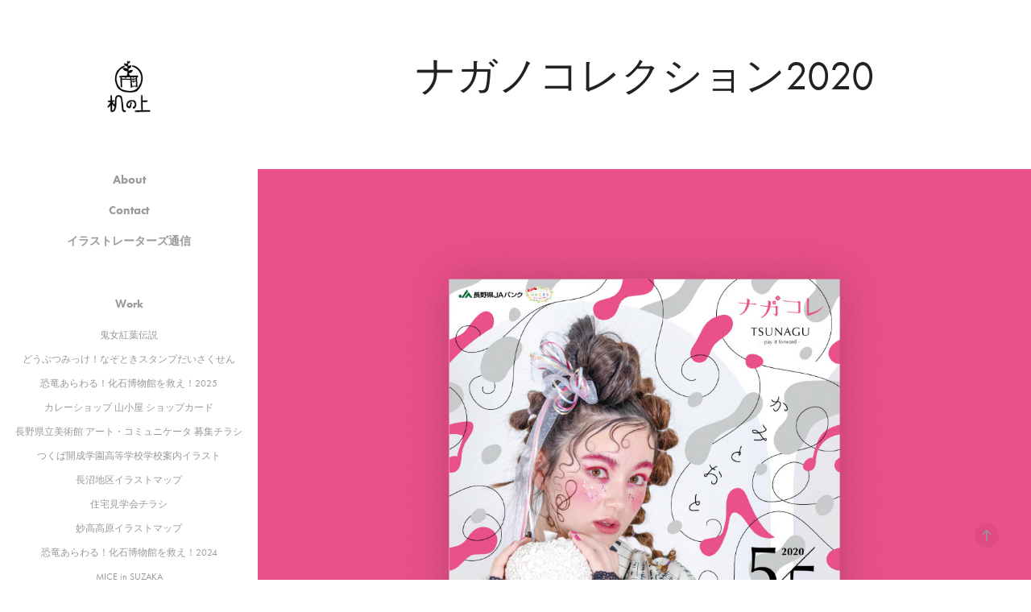

--- FILE ---
content_type: text/html; charset=utf-8
request_url: https://tsukuenoue.work/nagano-collection-1
body_size: 6835
content:
<!DOCTYPE HTML>
<html lang="en-US">
<head>
  <meta charset="UTF-8" />
  <meta name="viewport" content="width=device-width, initial-scale=1" />
      <meta name="keywords"  content="机の上,長野市,長野県,デザイン,デザイナー,グラフィックデザイナー,廣田,廣田義人,切り絵,イラスト,イラストレーション,広告,広告制作,ポスター,アート,ネットショップ,illustration,illustrator,art,graphicdesigner,graphicdesign,design" />
      <meta name="description"  content="長野県長野市を拠点に、グラフィックデザインやイラストレーションのお仕事をしています。お仕事のご依頼や制作の依頼など、お気軽にお問い合わせください。" />
      <meta name="twitter:card"  content="summary_large_image" />
      <meta name="twitter:site"  content="@AdobePortfolio" />
      <meta  property="og:title" content="机の上 - ナガノコレクション2020" />
      <meta  property="og:description" content="長野県長野市を拠点に、グラフィックデザインやイラストレーションのお仕事をしています。お仕事のご依頼や制作の依頼など、お気軽にお問い合わせください。" />
      <meta  property="og:image" content="https://cdn.myportfolio.com/e242a435-506f-445f-a7b9-59811e234c8a/e8e34edf-4056-4072-b5a3-4b45b304372a_rwc_0x0x300x300x300.png?h=4fc9261599bc7248d36275b4af47c63e" />
        <link rel="icon" href="https://cdn.myportfolio.com/e242a435-506f-445f-a7b9-59811e234c8a/68a63197-1ac0-41fd-8fcd-e915168728c2_carw_1x1x32.png?h=7ca256a7b4da5498655d52a47ccb3e0a" />
        <link rel="apple-touch-icon" href="https://cdn.myportfolio.com/e242a435-506f-445f-a7b9-59811e234c8a/2d69125b-effd-4a08-b08c-a5a201388799_carw_1x1x180.png?h=660cbc770fd1610608a10698ea8b5ace" />
      <link rel="stylesheet" href="/dist/css/main.css" type="text/css" />
      <link rel="stylesheet" href="https://cdn.myportfolio.com/e242a435-506f-445f-a7b9-59811e234c8a/2a1c1d0b03ebcea829dd85a09963b8c51766281500.css?h=120bc71bf7ffefa09a87ae4d7253eb86" type="text/css" />
    <link rel="canonical" href="https://tsukuenoue.work/nagano-collection-1" />
      <title>机の上 - ナガノコレクション2020</title>
    <script type="text/javascript" src="//use.typekit.net/ik/[base64].js?cb=35f77bfb8b50944859ea3d3804e7194e7a3173fb" async onload="
    try {
      window.Typekit.load();
    } catch (e) {
      console.warn('Typekit not loaded.');
    }
    "></script>
</head>
  <body class="transition-enabled">  <div class='page-background-video page-background-video-with-panel'>
  </div>
  <div class="js-responsive-nav">
    <div class="responsive-nav has-social">
      <div class="close-responsive-click-area js-close-responsive-nav">
        <div class="close-responsive-button"></div>
      </div>
          <nav data-hover-hint="nav">
      <div class="page-title">
        <a href="/about" >About</a>
      </div>
      <div class="page-title">
        <a href="/contact" >Contact</a>
      </div>
      <div class="link-title">
        <a href="https://iratsu.com/u3100/" target="_blank">イラストレーターズ通信</a>
      </div>
              <ul class="group">
                  <li class="gallery-title"><a href="/work" >Work</a></li>
            <li class="project-title"><a href="/16909615b7bf9a" >鬼女紅葉伝説</a></li>
            <li class="project-title"><a href="/168abde232fe59" >どうぶつみっけ！なぞときスタンプだいさくせん</a></li>
            <li class="project-title"><a href="/2025" >恐竜あらわる！化石博物館を救え！2025</a></li>
            <li class="project-title"><a href="/168996e84d7ec5" >カレーショップ 山小屋 ショップカード</a></li>
            <li class="project-title"><a href="/168996e0dcc0b9" >長野県立美術館 アート・コミュニケータ 募集チラシ</a></li>
            <li class="project-title"><a href="/16822a7f54ca0c" >つくば開成学園高等学校学校案内イラスト</a></li>
            <li class="project-title"><a href="/16822977415537" >長沼地区イラストマップ</a></li>
            <li class="project-title"><a href="/16822972152530" >住宅見学会チラシ</a></li>
            <li class="project-title"><a href="/79" >妙高高原イラストマップ</a></li>
            <li class="project-title"><a href="/2024-3" >恐竜あらわる！化石博物館を救え！2024</a></li>
            <li class="project-title"><a href="/mice-in-suzaka" >MICE in SUZAKA</a></li>
            <li class="project-title"><a href="/mice-in-suzaka-1" >MICE in SUZAKA</a></li>
            <li class="project-title"><a href="/2024-2" >みなさまとともに2024</a></li>
            <li class="project-title"><a href="/2024-1" >アップルマガジン2024</a></li>
            <li class="project-title"><a href="/dm" >中学生の空想スケッチ イラスト・DM</a></li>
            <li class="project-title"><a href="/1672b1dc84cd10" >信州大学農学部 学部案内</a></li>
            <li class="project-title"><a href="/2024" >アート・コミュニケータ募集チラシ2024</a></li>
            <li class="project-title"><a href="/1665d1293bc7c7" >ラジオ番組のロゴ</a></li>
            <li class="project-title"><a href="/mirai-hakken" >みらいハッ！ケン プロジェクト ロゴ</a></li>
            <li class="project-title"><a href="/kuribayashi-kensetsu" >栗林建設 絵本リーフレット</a></li>
            <li class="project-title"><a href="/shinsyu-shinmachi-kyouryu" >恐竜あらわる！化石博物館を救え！</a></li>
            <li class="project-title"><a href="/iizuna-craft-2023" >いいづなCRAFT2023</a></li>
            <li class="project-title"><a href="/sado" >佐渡島パンフレット</a></li>
            <li class="project-title"><a href="/apple-magazine-2023" >アップルマガジン 2023</a></li>
            <li class="project-title"><a href="/art-communicator-1" >アート・コミュニケータ募集パンフレット</a></li>
            <li class="project-title"><a href="/kanmasse-iizuna-rogo" >カンマッセいいづな ロゴデザイン</a></li>
            <li class="project-title"><a href="/career-campus-2023" >キャリア キャンパス 2023</a></li>
            <li class="project-title"><a href="/bbcg-rogo" >BBCG ロゴデザイン</a></li>
            <li class="project-title"><a href="/nagano-collection-2023" >ナガノコレクション 2023</a></li>
            <li class="project-title"><a href="/textile-design" >壁紙デザイン</a></li>
            <li class="project-title"><a href="/eppin" >観光パンフレット</a></li>
            <li class="project-title"><a href="/2023-calendar" >2023 イラストカレンダー</a></li>
            <li class="project-title"><a href="/employment-information-magazine-3" >介護・福祉・医療 就職ガイド</a></li>
            <li class="project-title"><a href="/apple-magazine-1" >アップルマガジン 2022</a></li>
            <li class="project-title"><a href="/solo-exhibition" >個展フライヤー・イラスト</a></li>
            <li class="project-title"><a href="/iiduna-craft" >いいづなCRAFT 2022</a></li>
            <li class="project-title"><a href="/art-communicator-2022" >アート・コミュニケータ募集パンフレット</a></li>
            <li class="project-title"><a href="/share-office-illustration" >シェアオフィス イラスト</a></li>
            <li class="project-title"><a href="/nagano-collection-2022" >ナガノコレクション 2022</a></li>
            <li class="project-title"><a href="/tourist-booklet" >善光寺御開帳パンフレット</a></li>
            <li class="project-title"><a href="/mountain-day-poster-exhibition-2021-2" >山の日ポスター</a></li>
            <li class="project-title"><a href="/mountain-day-poster-exhibition-2021-1" >山の日ポスター</a></li>
            <li class="project-title"><a href="/employment-information-magazine" >介護・福祉・医療 就職ガイド</a></li>
            <li class="project-title"><a href="/apple-magazine" >アップルマガジン2021</a></li>
            <li class="project-title"><a href="/hanakairo-2021" >善光寺花回廊 2021</a></li>
            <li class="project-title"><a href="/nakano-yamaaruki-map" >信州なかの 山歩ガイド</a></li>
            <li class="project-title"><a href="/sogyo-collegium" >長野信用金庫 創業カレッジ</a></li>
            <li class="project-title"><a href="/shinmise-charenji" >長野信用金庫 しんみせチャレンジ</a></li>
            <li class="project-title"><a href="/business-fair" >長野信用金庫 ビジネスフェア2021</a></li>
            <li class="project-title"><a href="/joetsu-gatari" >観光パンフレット</a></li>
            <li class="project-title"><a href="/employment-information-magazine-2" >介護・福祉・医療 就職ガイド</a></li>
            <li class="project-title"><a href="/employment-information-magazine-1" >キャリアキャンパス2021</a></li>
            <li class="project-title"><a href="/in-house-ad" >新聞広告</a></li>
            <li class="project-title"><a href="/art-communicator" >アート・コミュニケータ2020</a></li>
            <li class="project-title"><a href="/hanakairou-2020" >善光寺花回廊2020</a></li>
            <li class="project-title"><a href="/nagano-collection-1" class="active">ナガノコレクション2020</a></li>
            <li class="project-title"><a href="/binding-design" >短編集表紙</a></li>
            <li class="project-title"><a href="/postcard" >ポストカード</a></li>
            <li class="project-title"><a href="/new-years-card-2019-1" >2020年賀状</a></li>
            <li class="project-title"><a href="/solo-exhibition-flyer" >個展フライヤー</a></li>
            <li class="project-title"><a href="/iizuna-farming-brochure" >飯綱町パンフレット</a></li>
            <li class="project-title"><a href="/riverrun-flyer" >長野市芸術館チラシ</a></li>
            <li class="project-title"><a href="/everly-flyer" >長野市芸術館チラシ</a></li>
            <li class="project-title"><a href="/iizuna-life" >いいづなまちらいふ</a></li>
            <li class="project-title"><a href="/nagano-city-brochure" >ひかりかがやくながの</a></li>
            <li class="project-title"><a href="/shinano-art-museum-flyer" >信州アートトレッキング</a></li>
            <li class="project-title"><a href="/mountain-day-poster-exhibition-2019" >山の日ポスター</a></li>
            <li class="project-title"><a href="/gaku" >手打ちそば 岳 ロゴデザイン</a></li>
            <li class="project-title"><a href="/personal-exhibition-flyer" >個展フライヤー</a></li>
            <li class="project-title"><a href="/obuse-museum-flyer" >おぶせミュージアム</a></li>
            <li class="project-title"><a href="/soto-class-flyer" >ソトクラス フライヤー</a></li>
            <li class="project-title"><a href="/wrap" >田んぼギャラリー ポスター</a></li>
            <li class="project-title"><a href="/event-flyer" >シンカイ ストーリーブック</a></li>
            <li class="project-title"><a href="/wrap-2" >作品展ポスター</a></li>
            <li class="project-title"><a href="/nagano-collection" >牟礼西小学校のキックオフ チラシ</a></li>
            <li class="project-title"><a href="/new-years-card-2019" >2019年賀状</a></li>
            <li class="project-title"><a href="/mountain-day-poster-exhibition-2018" >山の日ポスター</a></li>
            <li class="project-title"><a href="/transform" >オリジナルポスター</a></li>
            <li class="project-title"><a href="/yatteko" >YATTEKO!ロゴデザイン</a></li>
            <li class="project-title"><a href="/3area-brochure" >おいでなして長野 パンフレット</a></li>
            <li class="project-title"><a href="/cycle-jersey" >サイクルジャージ デザイン</a></li>
            <li class="project-title"><a href="/aoki-farm" >りんごジュースパッケージ</a></li>
            <li class="project-title"><a href="/newspaper-advertisement" >新聞広告</a></li>
            <li class="project-title"><a href="/mountain-day-poster-exhibition-2016" >山の日ポスター</a></li>
            <li class="project-title"><a href="/tanbo-gallery-2016" >田んぼギャラリーポスター</a></li>
            <li class="project-title"><a href="/yes-i-eat-insects" >そうよ、虫を食べるのよ</a></li>
              </ul>
              <div class="social pf-nav-social" data-hover-hint="navSocialIcons">
                <ul>
                        <li>
                          <a href="https://www.instagram.com/hirota4410/?hl=ja" target="_blank">
                            <svg version="1.1" id="Layer_1" xmlns="http://www.w3.org/2000/svg" xmlns:xlink="http://www.w3.org/1999/xlink" viewBox="0 0 30 24" style="enable-background:new 0 0 30 24;" xml:space="preserve" class="icon">
                            <g>
                              <path d="M15,5.4c2.1,0,2.4,0,3.2,0c0.8,0,1.2,0.2,1.5,0.3c0.4,0.1,0.6,0.3,0.9,0.6c0.3,0.3,0.5,0.5,0.6,0.9
                                c0.1,0.3,0.2,0.7,0.3,1.5c0,0.8,0,1.1,0,3.2s0,2.4,0,3.2c0,0.8-0.2,1.2-0.3,1.5c-0.1,0.4-0.3,0.6-0.6,0.9c-0.3,0.3-0.5,0.5-0.9,0.6
                                c-0.3,0.1-0.7,0.2-1.5,0.3c-0.8,0-1.1,0-3.2,0s-2.4,0-3.2,0c-0.8,0-1.2-0.2-1.5-0.3c-0.4-0.1-0.6-0.3-0.9-0.6
                                c-0.3-0.3-0.5-0.5-0.6-0.9c-0.1-0.3-0.2-0.7-0.3-1.5c0-0.8,0-1.1,0-3.2s0-2.4,0-3.2c0-0.8,0.2-1.2,0.3-1.5c0.1-0.4,0.3-0.6,0.6-0.9
                                c0.3-0.3,0.5-0.5,0.9-0.6c0.3-0.1,0.7-0.2,1.5-0.3C12.6,5.4,12.9,5.4,15,5.4 M15,4c-2.2,0-2.4,0-3.3,0c-0.9,0-1.4,0.2-1.9,0.4
                                c-0.5,0.2-1,0.5-1.4,0.9C7.9,5.8,7.6,6.2,7.4,6.8C7.2,7.3,7.1,7.9,7,8.7C7,9.6,7,9.8,7,12s0,2.4,0,3.3c0,0.9,0.2,1.4,0.4,1.9
                                c0.2,0.5,0.5,1,0.9,1.4c0.4,0.4,0.9,0.7,1.4,0.9c0.5,0.2,1.1,0.3,1.9,0.4c0.9,0,1.1,0,3.3,0s2.4,0,3.3,0c0.9,0,1.4-0.2,1.9-0.4
                                c0.5-0.2,1-0.5,1.4-0.9c0.4-0.4,0.7-0.9,0.9-1.4c0.2-0.5,0.3-1.1,0.4-1.9c0-0.9,0-1.1,0-3.3s0-2.4,0-3.3c0-0.9-0.2-1.4-0.4-1.9
                                c-0.2-0.5-0.5-1-0.9-1.4c-0.4-0.4-0.9-0.7-1.4-0.9c-0.5-0.2-1.1-0.3-1.9-0.4C17.4,4,17.2,4,15,4L15,4L15,4z"/>
                              <path d="M15,7.9c-2.3,0-4.1,1.8-4.1,4.1s1.8,4.1,4.1,4.1s4.1-1.8,4.1-4.1S17.3,7.9,15,7.9L15,7.9z M15,14.7c-1.5,0-2.7-1.2-2.7-2.7
                                c0-1.5,1.2-2.7,2.7-2.7s2.7,1.2,2.7,2.7C17.7,13.5,16.5,14.7,15,14.7L15,14.7z"/>
                              <path d="M20.2,7.7c0,0.5-0.4,1-1,1s-1-0.4-1-1s0.4-1,1-1S20.2,7.2,20.2,7.7L20.2,7.7z"/>
                            </g>
                            </svg>
                          </a>
                        </li>
                </ul>
              </div>
          </nav>
    </div>
  </div>
  <div class="site-wrap cfix js-site-wrap">
    <div class="site-container">
      <div class="site-content e2e-site-content">
        <div class="sidebar-content">
          <header class="site-header">
              <div class="logo-wrap" data-hover-hint="logo">
                    <div class="logo e2e-site-logo-text logo-image  ">
    <a href="/work" class="image-normal image-link">
      <img src="https://cdn.myportfolio.com/e242a435-506f-445f-a7b9-59811e234c8a/9eee8dd0-e6c8-4586-9cd4-434ef7b69ab3_rwc_0x0x80x95x4096.png?h=adff92642d7d1de094db68afd5b7f583" alt="yoshito hirota">
    </a>
</div>
              </div>
  <div class="hamburger-click-area js-hamburger">
    <div class="hamburger">
      <i></i>
      <i></i>
      <i></i>
    </div>
  </div>
          </header>
              <nav data-hover-hint="nav">
      <div class="page-title">
        <a href="/about" >About</a>
      </div>
      <div class="page-title">
        <a href="/contact" >Contact</a>
      </div>
      <div class="link-title">
        <a href="https://iratsu.com/u3100/" target="_blank">イラストレーターズ通信</a>
      </div>
              <ul class="group">
                  <li class="gallery-title"><a href="/work" >Work</a></li>
            <li class="project-title"><a href="/16909615b7bf9a" >鬼女紅葉伝説</a></li>
            <li class="project-title"><a href="/168abde232fe59" >どうぶつみっけ！なぞときスタンプだいさくせん</a></li>
            <li class="project-title"><a href="/2025" >恐竜あらわる！化石博物館を救え！2025</a></li>
            <li class="project-title"><a href="/168996e84d7ec5" >カレーショップ 山小屋 ショップカード</a></li>
            <li class="project-title"><a href="/168996e0dcc0b9" >長野県立美術館 アート・コミュニケータ 募集チラシ</a></li>
            <li class="project-title"><a href="/16822a7f54ca0c" >つくば開成学園高等学校学校案内イラスト</a></li>
            <li class="project-title"><a href="/16822977415537" >長沼地区イラストマップ</a></li>
            <li class="project-title"><a href="/16822972152530" >住宅見学会チラシ</a></li>
            <li class="project-title"><a href="/79" >妙高高原イラストマップ</a></li>
            <li class="project-title"><a href="/2024-3" >恐竜あらわる！化石博物館を救え！2024</a></li>
            <li class="project-title"><a href="/mice-in-suzaka" >MICE in SUZAKA</a></li>
            <li class="project-title"><a href="/mice-in-suzaka-1" >MICE in SUZAKA</a></li>
            <li class="project-title"><a href="/2024-2" >みなさまとともに2024</a></li>
            <li class="project-title"><a href="/2024-1" >アップルマガジン2024</a></li>
            <li class="project-title"><a href="/dm" >中学生の空想スケッチ イラスト・DM</a></li>
            <li class="project-title"><a href="/1672b1dc84cd10" >信州大学農学部 学部案内</a></li>
            <li class="project-title"><a href="/2024" >アート・コミュニケータ募集チラシ2024</a></li>
            <li class="project-title"><a href="/1665d1293bc7c7" >ラジオ番組のロゴ</a></li>
            <li class="project-title"><a href="/mirai-hakken" >みらいハッ！ケン プロジェクト ロゴ</a></li>
            <li class="project-title"><a href="/kuribayashi-kensetsu" >栗林建設 絵本リーフレット</a></li>
            <li class="project-title"><a href="/shinsyu-shinmachi-kyouryu" >恐竜あらわる！化石博物館を救え！</a></li>
            <li class="project-title"><a href="/iizuna-craft-2023" >いいづなCRAFT2023</a></li>
            <li class="project-title"><a href="/sado" >佐渡島パンフレット</a></li>
            <li class="project-title"><a href="/apple-magazine-2023" >アップルマガジン 2023</a></li>
            <li class="project-title"><a href="/art-communicator-1" >アート・コミュニケータ募集パンフレット</a></li>
            <li class="project-title"><a href="/kanmasse-iizuna-rogo" >カンマッセいいづな ロゴデザイン</a></li>
            <li class="project-title"><a href="/career-campus-2023" >キャリア キャンパス 2023</a></li>
            <li class="project-title"><a href="/bbcg-rogo" >BBCG ロゴデザイン</a></li>
            <li class="project-title"><a href="/nagano-collection-2023" >ナガノコレクション 2023</a></li>
            <li class="project-title"><a href="/textile-design" >壁紙デザイン</a></li>
            <li class="project-title"><a href="/eppin" >観光パンフレット</a></li>
            <li class="project-title"><a href="/2023-calendar" >2023 イラストカレンダー</a></li>
            <li class="project-title"><a href="/employment-information-magazine-3" >介護・福祉・医療 就職ガイド</a></li>
            <li class="project-title"><a href="/apple-magazine-1" >アップルマガジン 2022</a></li>
            <li class="project-title"><a href="/solo-exhibition" >個展フライヤー・イラスト</a></li>
            <li class="project-title"><a href="/iiduna-craft" >いいづなCRAFT 2022</a></li>
            <li class="project-title"><a href="/art-communicator-2022" >アート・コミュニケータ募集パンフレット</a></li>
            <li class="project-title"><a href="/share-office-illustration" >シェアオフィス イラスト</a></li>
            <li class="project-title"><a href="/nagano-collection-2022" >ナガノコレクション 2022</a></li>
            <li class="project-title"><a href="/tourist-booklet" >善光寺御開帳パンフレット</a></li>
            <li class="project-title"><a href="/mountain-day-poster-exhibition-2021-2" >山の日ポスター</a></li>
            <li class="project-title"><a href="/mountain-day-poster-exhibition-2021-1" >山の日ポスター</a></li>
            <li class="project-title"><a href="/employment-information-magazine" >介護・福祉・医療 就職ガイド</a></li>
            <li class="project-title"><a href="/apple-magazine" >アップルマガジン2021</a></li>
            <li class="project-title"><a href="/hanakairo-2021" >善光寺花回廊 2021</a></li>
            <li class="project-title"><a href="/nakano-yamaaruki-map" >信州なかの 山歩ガイド</a></li>
            <li class="project-title"><a href="/sogyo-collegium" >長野信用金庫 創業カレッジ</a></li>
            <li class="project-title"><a href="/shinmise-charenji" >長野信用金庫 しんみせチャレンジ</a></li>
            <li class="project-title"><a href="/business-fair" >長野信用金庫 ビジネスフェア2021</a></li>
            <li class="project-title"><a href="/joetsu-gatari" >観光パンフレット</a></li>
            <li class="project-title"><a href="/employment-information-magazine-2" >介護・福祉・医療 就職ガイド</a></li>
            <li class="project-title"><a href="/employment-information-magazine-1" >キャリアキャンパス2021</a></li>
            <li class="project-title"><a href="/in-house-ad" >新聞広告</a></li>
            <li class="project-title"><a href="/art-communicator" >アート・コミュニケータ2020</a></li>
            <li class="project-title"><a href="/hanakairou-2020" >善光寺花回廊2020</a></li>
            <li class="project-title"><a href="/nagano-collection-1" class="active">ナガノコレクション2020</a></li>
            <li class="project-title"><a href="/binding-design" >短編集表紙</a></li>
            <li class="project-title"><a href="/postcard" >ポストカード</a></li>
            <li class="project-title"><a href="/new-years-card-2019-1" >2020年賀状</a></li>
            <li class="project-title"><a href="/solo-exhibition-flyer" >個展フライヤー</a></li>
            <li class="project-title"><a href="/iizuna-farming-brochure" >飯綱町パンフレット</a></li>
            <li class="project-title"><a href="/riverrun-flyer" >長野市芸術館チラシ</a></li>
            <li class="project-title"><a href="/everly-flyer" >長野市芸術館チラシ</a></li>
            <li class="project-title"><a href="/iizuna-life" >いいづなまちらいふ</a></li>
            <li class="project-title"><a href="/nagano-city-brochure" >ひかりかがやくながの</a></li>
            <li class="project-title"><a href="/shinano-art-museum-flyer" >信州アートトレッキング</a></li>
            <li class="project-title"><a href="/mountain-day-poster-exhibition-2019" >山の日ポスター</a></li>
            <li class="project-title"><a href="/gaku" >手打ちそば 岳 ロゴデザイン</a></li>
            <li class="project-title"><a href="/personal-exhibition-flyer" >個展フライヤー</a></li>
            <li class="project-title"><a href="/obuse-museum-flyer" >おぶせミュージアム</a></li>
            <li class="project-title"><a href="/soto-class-flyer" >ソトクラス フライヤー</a></li>
            <li class="project-title"><a href="/wrap" >田んぼギャラリー ポスター</a></li>
            <li class="project-title"><a href="/event-flyer" >シンカイ ストーリーブック</a></li>
            <li class="project-title"><a href="/wrap-2" >作品展ポスター</a></li>
            <li class="project-title"><a href="/nagano-collection" >牟礼西小学校のキックオフ チラシ</a></li>
            <li class="project-title"><a href="/new-years-card-2019" >2019年賀状</a></li>
            <li class="project-title"><a href="/mountain-day-poster-exhibition-2018" >山の日ポスター</a></li>
            <li class="project-title"><a href="/transform" >オリジナルポスター</a></li>
            <li class="project-title"><a href="/yatteko" >YATTEKO!ロゴデザイン</a></li>
            <li class="project-title"><a href="/3area-brochure" >おいでなして長野 パンフレット</a></li>
            <li class="project-title"><a href="/cycle-jersey" >サイクルジャージ デザイン</a></li>
            <li class="project-title"><a href="/aoki-farm" >りんごジュースパッケージ</a></li>
            <li class="project-title"><a href="/newspaper-advertisement" >新聞広告</a></li>
            <li class="project-title"><a href="/mountain-day-poster-exhibition-2016" >山の日ポスター</a></li>
            <li class="project-title"><a href="/tanbo-gallery-2016" >田んぼギャラリーポスター</a></li>
            <li class="project-title"><a href="/yes-i-eat-insects" >そうよ、虫を食べるのよ</a></li>
              </ul>
                  <div class="social pf-nav-social" data-hover-hint="navSocialIcons">
                    <ul>
                            <li>
                              <a href="https://www.instagram.com/hirota4410/?hl=ja" target="_blank">
                                <svg version="1.1" id="Layer_1" xmlns="http://www.w3.org/2000/svg" xmlns:xlink="http://www.w3.org/1999/xlink" viewBox="0 0 30 24" style="enable-background:new 0 0 30 24;" xml:space="preserve" class="icon">
                                <g>
                                  <path d="M15,5.4c2.1,0,2.4,0,3.2,0c0.8,0,1.2,0.2,1.5,0.3c0.4,0.1,0.6,0.3,0.9,0.6c0.3,0.3,0.5,0.5,0.6,0.9
                                    c0.1,0.3,0.2,0.7,0.3,1.5c0,0.8,0,1.1,0,3.2s0,2.4,0,3.2c0,0.8-0.2,1.2-0.3,1.5c-0.1,0.4-0.3,0.6-0.6,0.9c-0.3,0.3-0.5,0.5-0.9,0.6
                                    c-0.3,0.1-0.7,0.2-1.5,0.3c-0.8,0-1.1,0-3.2,0s-2.4,0-3.2,0c-0.8,0-1.2-0.2-1.5-0.3c-0.4-0.1-0.6-0.3-0.9-0.6
                                    c-0.3-0.3-0.5-0.5-0.6-0.9c-0.1-0.3-0.2-0.7-0.3-1.5c0-0.8,0-1.1,0-3.2s0-2.4,0-3.2c0-0.8,0.2-1.2,0.3-1.5c0.1-0.4,0.3-0.6,0.6-0.9
                                    c0.3-0.3,0.5-0.5,0.9-0.6c0.3-0.1,0.7-0.2,1.5-0.3C12.6,5.4,12.9,5.4,15,5.4 M15,4c-2.2,0-2.4,0-3.3,0c-0.9,0-1.4,0.2-1.9,0.4
                                    c-0.5,0.2-1,0.5-1.4,0.9C7.9,5.8,7.6,6.2,7.4,6.8C7.2,7.3,7.1,7.9,7,8.7C7,9.6,7,9.8,7,12s0,2.4,0,3.3c0,0.9,0.2,1.4,0.4,1.9
                                    c0.2,0.5,0.5,1,0.9,1.4c0.4,0.4,0.9,0.7,1.4,0.9c0.5,0.2,1.1,0.3,1.9,0.4c0.9,0,1.1,0,3.3,0s2.4,0,3.3,0c0.9,0,1.4-0.2,1.9-0.4
                                    c0.5-0.2,1-0.5,1.4-0.9c0.4-0.4,0.7-0.9,0.9-1.4c0.2-0.5,0.3-1.1,0.4-1.9c0-0.9,0-1.1,0-3.3s0-2.4,0-3.3c0-0.9-0.2-1.4-0.4-1.9
                                    c-0.2-0.5-0.5-1-0.9-1.4c-0.4-0.4-0.9-0.7-1.4-0.9c-0.5-0.2-1.1-0.3-1.9-0.4C17.4,4,17.2,4,15,4L15,4L15,4z"/>
                                  <path d="M15,7.9c-2.3,0-4.1,1.8-4.1,4.1s1.8,4.1,4.1,4.1s4.1-1.8,4.1-4.1S17.3,7.9,15,7.9L15,7.9z M15,14.7c-1.5,0-2.7-1.2-2.7-2.7
                                    c0-1.5,1.2-2.7,2.7-2.7s2.7,1.2,2.7,2.7C17.7,13.5,16.5,14.7,15,14.7L15,14.7z"/>
                                  <path d="M20.2,7.7c0,0.5-0.4,1-1,1s-1-0.4-1-1s0.4-1,1-1S20.2,7.2,20.2,7.7L20.2,7.7z"/>
                                </g>
                                </svg>
                              </a>
                            </li>
                    </ul>
                  </div>
              </nav>
        </div>
        <main>
  <div class="page-container" data-context="page.page.container" data-hover-hint="pageContainer">
    <section class="page standard-modules">
        <header class="page-header content" data-context="pages" data-identity="id:p5e7b169f3db74e50e3bbee25455b82393f8291b3255824c2dfebe" data-hover-hint="pageHeader" data-hover-hint-id="p5e7b169f3db74e50e3bbee25455b82393f8291b3255824c2dfebe">
            <h1 class="title preserve-whitespace e2e-site-page-title">ナガノコレクション2020</h1>
            <p class="description"></p>
        </header>
      <div class="page-content js-page-content" data-context="pages" data-identity="id:p5e7b169f3db74e50e3bbee25455b82393f8291b3255824c2dfebe">
        <div id="project-canvas" class="js-project-modules modules content">
          <div id="project-modules">
              
              <div class="project-module module image project-module-image js-js-project-module"  style="padding-top: px;
padding-bottom: px;
">

  

  
     <div class="js-lightbox" data-src="https://cdn.myportfolio.com/e242a435-506f-445f-a7b9-59811e234c8a/44275cc7-662b-4358-9bc4-3a33be92101c.jpg?h=935bb1c79bf236dcf3830c6b59a85f48">
           <img
             class="js-lazy e2e-site-project-module-image"
             src="[data-uri]"
             data-src="https://cdn.myportfolio.com/e242a435-506f-445f-a7b9-59811e234c8a/44275cc7-662b-4358-9bc4-3a33be92101c_rw_1920.jpg?h=64dfa2f31f4b9666a67763ad7c0bd551"
             data-srcset="https://cdn.myportfolio.com/e242a435-506f-445f-a7b9-59811e234c8a/44275cc7-662b-4358-9bc4-3a33be92101c_rw_600.jpg?h=007d708e07525d0c4a1d087d36f14df7 600w,https://cdn.myportfolio.com/e242a435-506f-445f-a7b9-59811e234c8a/44275cc7-662b-4358-9bc4-3a33be92101c_rw_1200.jpg?h=b7641924338e83b42beac46cc367dcd0 1200w,https://cdn.myportfolio.com/e242a435-506f-445f-a7b9-59811e234c8a/44275cc7-662b-4358-9bc4-3a33be92101c_rw_1920.jpg?h=64dfa2f31f4b9666a67763ad7c0bd551 1400w,"
             data-sizes="(max-width: 1400px) 100vw, 1400px"
             width="1400"
             height="0"
             style="padding-bottom: 100%; background: rgba(0, 0, 0, 0.03)"
             
           >
     </div>
  

</div>

              
              
              
              
              
              
              
              
              
              <div class="project-module module image project-module-image js-js-project-module"  style="padding-top: px;
padding-bottom: px;
">

  

  
     <div class="js-lightbox" data-src="https://cdn.myportfolio.com/e242a435-506f-445f-a7b9-59811e234c8a/7cbe731b-5e49-429e-ba4a-78793a357798.jpg?h=ad6edac3ec5c17071409514bff6943d4">
           <img
             class="js-lazy e2e-site-project-module-image"
             src="[data-uri]"
             data-src="https://cdn.myportfolio.com/e242a435-506f-445f-a7b9-59811e234c8a/7cbe731b-5e49-429e-ba4a-78793a357798_rw_1920.jpg?h=130387053d29641f28c45175635f6417"
             data-srcset="https://cdn.myportfolio.com/e242a435-506f-445f-a7b9-59811e234c8a/7cbe731b-5e49-429e-ba4a-78793a357798_rw_600.jpg?h=db0f59de94d7eb6b2191a930cb391cca 600w,https://cdn.myportfolio.com/e242a435-506f-445f-a7b9-59811e234c8a/7cbe731b-5e49-429e-ba4a-78793a357798_rw_1200.jpg?h=e160c7f29eeb6aa40a8c86d28ea724a5 1200w,https://cdn.myportfolio.com/e242a435-506f-445f-a7b9-59811e234c8a/7cbe731b-5e49-429e-ba4a-78793a357798_rw_1920.jpg?h=130387053d29641f28c45175635f6417 1400w,"
             data-sizes="(max-width: 1400px) 100vw, 1400px"
             width="1400"
             height="0"
             style="padding-bottom: 141.33%; background: rgba(0, 0, 0, 0.03)"
             
           >
     </div>
  

</div>

              
              
              
              
              
              
              
              
              
              <div class="project-module module image project-module-image js-js-project-module"  style="padding-top: px;
padding-bottom: px;
">

  

  
     <div class="js-lightbox" data-src="https://cdn.myportfolio.com/e242a435-506f-445f-a7b9-59811e234c8a/d7294cb5-2104-4b1d-8b1f-b9b3da3d58a0.jpg?h=993c09b37e8096f3e67b3c599ecaf387">
           <img
             class="js-lazy e2e-site-project-module-image"
             src="[data-uri]"
             data-src="https://cdn.myportfolio.com/e242a435-506f-445f-a7b9-59811e234c8a/d7294cb5-2104-4b1d-8b1f-b9b3da3d58a0_rw_1920.jpg?h=f2f2343eba9f6cc9eef4c05dae174e2e"
             data-srcset="https://cdn.myportfolio.com/e242a435-506f-445f-a7b9-59811e234c8a/d7294cb5-2104-4b1d-8b1f-b9b3da3d58a0_rw_600.jpg?h=318d2dfe968cdc0c3a6a94e0cb9cfd81 600w,https://cdn.myportfolio.com/e242a435-506f-445f-a7b9-59811e234c8a/d7294cb5-2104-4b1d-8b1f-b9b3da3d58a0_rw_1200.jpg?h=76468ddec27dd5959bf17696267307cb 1200w,https://cdn.myportfolio.com/e242a435-506f-445f-a7b9-59811e234c8a/d7294cb5-2104-4b1d-8b1f-b9b3da3d58a0_rw_1920.jpg?h=f2f2343eba9f6cc9eef4c05dae174e2e 1400w,"
             data-sizes="(max-width: 1400px) 100vw, 1400px"
             width="1400"
             height="0"
             style="padding-bottom: 141.33%; background: rgba(0, 0, 0, 0.03)"
             
           >
     </div>
  

</div>

              
              
              
              
              
              
              
              
          </div>
        </div>
      </div>
    </section>
        <section class="back-to-top" data-hover-hint="backToTop">
          <a href="#"><span class="arrow">&uarr;</span><span class="preserve-whitespace">Back to Top</span></a>
        </section>
        <a class="back-to-top-fixed js-back-to-top back-to-top-fixed-with-panel" data-hover-hint="backToTop" data-hover-hint-placement="top-start" href="#">
          <svg version="1.1" id="Layer_1" xmlns="http://www.w3.org/2000/svg" xmlns:xlink="http://www.w3.org/1999/xlink" x="0px" y="0px"
           viewBox="0 0 26 26" style="enable-background:new 0 0 26 26;" xml:space="preserve" class="icon icon-back-to-top">
          <g>
            <path d="M13.8,1.3L21.6,9c0.1,0.1,0.1,0.3,0.2,0.4c0.1,0.1,0.1,0.3,0.1,0.4s0,0.3-0.1,0.4c-0.1,0.1-0.1,0.3-0.3,0.4
              c-0.1,0.1-0.2,0.2-0.4,0.3c-0.2,0.1-0.3,0.1-0.4,0.1c-0.1,0-0.3,0-0.4-0.1c-0.2-0.1-0.3-0.2-0.4-0.3L14.2,5l0,19.1
              c0,0.2-0.1,0.3-0.1,0.5c0,0.1-0.1,0.3-0.3,0.4c-0.1,0.1-0.2,0.2-0.4,0.3c-0.1,0.1-0.3,0.1-0.5,0.1c-0.1,0-0.3,0-0.4-0.1
              c-0.1-0.1-0.3-0.1-0.4-0.3c-0.1-0.1-0.2-0.2-0.3-0.4c-0.1-0.1-0.1-0.3-0.1-0.5l0-19.1l-5.7,5.7C6,10.8,5.8,10.9,5.7,11
              c-0.1,0.1-0.3,0.1-0.4,0.1c-0.2,0-0.3,0-0.4-0.1c-0.1-0.1-0.3-0.2-0.4-0.3c-0.1-0.1-0.1-0.2-0.2-0.4C4.1,10.2,4,10.1,4.1,9.9
              c0-0.1,0-0.3,0.1-0.4c0-0.1,0.1-0.3,0.3-0.4l7.7-7.8c0.1,0,0.2-0.1,0.2-0.1c0,0,0.1-0.1,0.2-0.1c0.1,0,0.2,0,0.2-0.1
              c0.1,0,0.1,0,0.2,0c0,0,0.1,0,0.2,0c0.1,0,0.2,0,0.2,0.1c0.1,0,0.1,0.1,0.2,0.1C13.7,1.2,13.8,1.2,13.8,1.3z"/>
          </g>
          </svg>
        </a>
  </div>
              <footer class="site-footer" data-hover-hint="footer">
                  <div class="social pf-footer-social" data-context="theme.footer" data-hover-hint="footerSocialIcons">
                    <ul>
                            <li>
                              <a href="https://www.instagram.com/hirota4410/?hl=ja" target="_blank">
                                <svg version="1.1" id="Layer_1" xmlns="http://www.w3.org/2000/svg" xmlns:xlink="http://www.w3.org/1999/xlink" viewBox="0 0 30 24" style="enable-background:new 0 0 30 24;" xml:space="preserve" class="icon">
                                <g>
                                  <path d="M15,5.4c2.1,0,2.4,0,3.2,0c0.8,0,1.2,0.2,1.5,0.3c0.4,0.1,0.6,0.3,0.9,0.6c0.3,0.3,0.5,0.5,0.6,0.9
                                    c0.1,0.3,0.2,0.7,0.3,1.5c0,0.8,0,1.1,0,3.2s0,2.4,0,3.2c0,0.8-0.2,1.2-0.3,1.5c-0.1,0.4-0.3,0.6-0.6,0.9c-0.3,0.3-0.5,0.5-0.9,0.6
                                    c-0.3,0.1-0.7,0.2-1.5,0.3c-0.8,0-1.1,0-3.2,0s-2.4,0-3.2,0c-0.8,0-1.2-0.2-1.5-0.3c-0.4-0.1-0.6-0.3-0.9-0.6
                                    c-0.3-0.3-0.5-0.5-0.6-0.9c-0.1-0.3-0.2-0.7-0.3-1.5c0-0.8,0-1.1,0-3.2s0-2.4,0-3.2c0-0.8,0.2-1.2,0.3-1.5c0.1-0.4,0.3-0.6,0.6-0.9
                                    c0.3-0.3,0.5-0.5,0.9-0.6c0.3-0.1,0.7-0.2,1.5-0.3C12.6,5.4,12.9,5.4,15,5.4 M15,4c-2.2,0-2.4,0-3.3,0c-0.9,0-1.4,0.2-1.9,0.4
                                    c-0.5,0.2-1,0.5-1.4,0.9C7.9,5.8,7.6,6.2,7.4,6.8C7.2,7.3,7.1,7.9,7,8.7C7,9.6,7,9.8,7,12s0,2.4,0,3.3c0,0.9,0.2,1.4,0.4,1.9
                                    c0.2,0.5,0.5,1,0.9,1.4c0.4,0.4,0.9,0.7,1.4,0.9c0.5,0.2,1.1,0.3,1.9,0.4c0.9,0,1.1,0,3.3,0s2.4,0,3.3,0c0.9,0,1.4-0.2,1.9-0.4
                                    c0.5-0.2,1-0.5,1.4-0.9c0.4-0.4,0.7-0.9,0.9-1.4c0.2-0.5,0.3-1.1,0.4-1.9c0-0.9,0-1.1,0-3.3s0-2.4,0-3.3c0-0.9-0.2-1.4-0.4-1.9
                                    c-0.2-0.5-0.5-1-0.9-1.4c-0.4-0.4-0.9-0.7-1.4-0.9c-0.5-0.2-1.1-0.3-1.9-0.4C17.4,4,17.2,4,15,4L15,4L15,4z"/>
                                  <path d="M15,7.9c-2.3,0-4.1,1.8-4.1,4.1s1.8,4.1,4.1,4.1s4.1-1.8,4.1-4.1S17.3,7.9,15,7.9L15,7.9z M15,14.7c-1.5,0-2.7-1.2-2.7-2.7
                                    c0-1.5,1.2-2.7,2.7-2.7s2.7,1.2,2.7,2.7C17.7,13.5,16.5,14.7,15,14.7L15,14.7z"/>
                                  <path d="M20.2,7.7c0,0.5-0.4,1-1,1s-1-0.4-1-1s0.4-1,1-1S20.2,7.2,20.2,7.7L20.2,7.7z"/>
                                </g>
                                </svg>
                              </a>
                            </li>
                    </ul>
                  </div>
                <div class="footer-text">
                  Powered by <a href="http://portfolio.adobe.com" target="_blank">Adobe Portfolio</a>
                </div>
              </footer>
        </main>
      </div>
    </div>
  </div>
</body>
<script type="text/javascript">
  // fix for Safari's back/forward cache
  window.onpageshow = function(e) {
    if (e.persisted) { window.location.reload(); }
  };
</script>
  <script type="text/javascript">var __config__ = {"page_id":"p5e7b169f3db74e50e3bbee25455b82393f8291b3255824c2dfebe","theme":{"name":"jackie"},"pageTransition":true,"linkTransition":true,"disableDownload":true,"localizedValidationMessages":{"required":"This field is required","Email":"This field must be a valid email address"},"lightbox":{"enabled":true,"color":{"opacity":0.94,"hex":"#fff"}},"cookie_banner":{"enabled":false}};</script>
  <script type="text/javascript" src="/site/translations?cb=35f77bfb8b50944859ea3d3804e7194e7a3173fb"></script>
  <script type="text/javascript" src="/dist/js/main.js?cb=35f77bfb8b50944859ea3d3804e7194e7a3173fb"></script>
</html>
